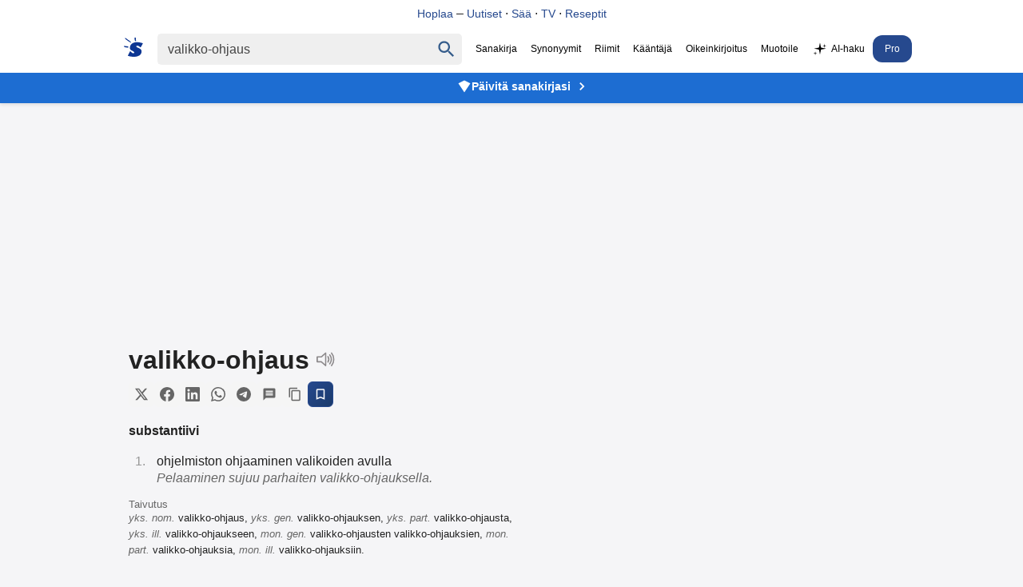

--- FILE ---
content_type: text/html
request_url: https://www.suomisanakirja.fi/valikko-ohjaus
body_size: 9602
content:
<!DOCTYPE html>
	  <html lang="fi" dir="ltr">
	  <head>
		  <meta charset="utf-8">
		  <meta name="viewport" content="width=device-width,minimum-scale=1,initial-scale=1">
		  <title>Valikko&#45;ohjaus - Suomi Sanakirja</title>
		  <script>
			  var match = document.cookie.match(new RegExp('(?:^|; )sanakirja-pro=([^;]*)'));
			  var proval = localStorage.getItem('sanakirja-pro') || match;
			  var disableAds = false;
			  if (disableAds || (typeof proval !== 'undefined' && proval !== null)) {
				  document.addEventListener("DOMContentLoaded", function() {
					  document.querySelectorAll(".ads, [id^='div-gpt-ad'], .pro-banner").forEach(function(el) {
						  el.style.display = "none";
					  });
				  });
			  } else {
				  var script = document.createElement('script');
				  script.async = true;
				  script.src = "https://pagead2.googlesyndication.com/pagead/js/adsbygoogle.js?client=ca-pub-3653608111345716";
				  script.crossOrigin = "anonymous";
				  script.fetchPriority = "high";
				  script.id = "google-ads-script";
				  document.head.appendChild(script);
			  }
		  </script>
	  
		  <style>
		  body,li p{margin:0;color:#222}#maindict{padding:1rem}.topbanner{background:#fff;position:fixed;width:100%;top:0;z-index:2;text-align:center;padding:8px 0;border-bottom:1px solid #e0e0e0}.topbanner a{color:#26498e;text-decoration:none;font-weight:500;font-size:14px}.topbanner a:hover{text-decoration:underline}.headerwrap{background:#fff;position:fixed;width:100%;top:32px;z-index:2}.header{display:flex;justify-content:center}#rightside{margin-top:1rem}.pro-banner{background:#1d6dd2;text-align:center;padding:8px 15px;position:fixed;width:100%;top:92px;z-index:1;box-shadow:0 2px 4px rgba(0,0,0,.1)}.pro-banner a{color:#fff;text-decoration:none;font-weight:600;font-size:14px;display:inline-flex;align-items:center;gap:6px;justify-content:center}.pro-banner a:hover{text-decoration:underline}.pro-banner-icon{width:18px;height:18px;fill:#fff;flex-shrink:0}.pro-banner-arrow{width:20px;height:20px;fill:#fff;flex-shrink:0;margin-left:4px}body{font-family:"SF Pro Display",-apple-system,BlinkMacSystemFont,"Segoe UI","Roboto","Oxygen","Ubuntu","Cantarell","Open Sans","Helvetica Neue",sans-serif;-webkit-font-smoothing:antialiased;background:#F5F5F7;padding-top:124px}.submit{font-family:arial,sans;font-weight:700}#rightside h3,li p{font-weight:400}li{color:#979797;margin:10px 5px;padding-left:10px}ol{padding-left:20px}h1{font-size:2rem;display:inline-block;margin:0 .5rem 0 0}h2{margin:1rem 0;padding-bottom:10px}.clear{clear:both}.word-header{display:flex;align-items:center;gap:8px;margin-bottom:8px}.speak{display:inline-block;cursor:pointer;vertical-align:bottom}.share-buttons{display:flex;gap:4px;align-items:center;flex-wrap:wrap}.share-btn{display:inline-flex;align-items:center;justify-content:center;width:32px;height:32px;border:none;background:#f5f5f5;color:#666;border-radius:6px;cursor:pointer;transition:all 0.2s ease;padding:0}.share-btn:hover{background:#e0e0e0;color:#333;transform:translateY(-1px)}.share-btn:active{transform:translateY(0)}.share-btn svg{width:18px;height:18px}.save-btn{background:linear-gradient(135deg,#26498e,#1a3a6b);color:#fff;border:1px solid #26498e}.save-btn:hover{background:linear-gradient(135deg,#1a3a6b,#26498e);color:#fff;transform:translateY(-1px);box-shadow:0 2px 8px rgb(38 73 142 / .3)}.speak span{visibility:hidden}.search{display:flex;padding:10px;align-items:baseline}p{margin:9px 0}.sb{display:flex;margin:0 auto;white-space:nowrap;border-radius:5px}.sb,.qs,#chooselang{background:#efefef;color:#9b999b}.qs{font-size:16px;padding:9px 12px;border:0;color:#444}.center{text-align:center}a,a:visited{text-decoration:none;color:#000}.navi{margin-left:0;font-size:12px;align-self:center;white-space:nowrap}.navi a{padding:10px 7px;display:inline-block}.sel{padding:10px 7px;color:#000}.sidead{margin-bottom:2rem}.logo{padding:5px 13px 5px 5px}.logo svg{vertical-align:sub;margin-right:5px}.logo svg path{fill:#0d3693}#resetbtn{visibility:hidden;width:37px;height:37px;font-size:28px;color:#757575;cursor:pointer;background:0 0;border:0;-webkit-appearance:none}#qbtn{width:37px;height:37px;fill:#355c8b;padding:5px;cursor:pointer;vertical-align:middle;background:0 0;border:0;-webkit-appearance:none}.footer{text-align:center;font-size:.8rem;color:#222;margin-top:10px;padding:15px;line-height:150%}h3,h4{font-size:100%;margin-bottom:5px}.taiv{font-size:80%}#maindict p{line-height:1.6em}#rightside h3,h2{font-size:1.1rem;opacity:.8}#maindict .com,.com{line-height:190%}.com b{font-size:135%}#branding{float:right}.oc:hover{color:#2971a7;cursor:pointer;text-decoration:none}#chooselang{border-radius:4px;max-width:300px;margin:2rem auto}#lchooser{padding:.5rem;display:block;cursor:pointer;padding-left:5px;color:inherit;text-decoration:none;border:0}#langs{width:190px;height:250px;overflow:auto;position:absolute;border:1px solid #dbe8f9;visibility:hidden;z-index:1;background:#fff;overflow-x:hidden}#langs a{display:block;width:93%;padding:5px 10px}.tcont{overflow-x:auto;width:100%;scrollbar-width:none}.tcont::-webkit-scrollbar{display:none}.trans td{vertical-align:top;line-height:2;padding-right:2rem}.trans tr{border-bottom:1px solid #ddd}.trans tr:last-child{border-bottom:none}.word ul{list-style-type:none;padding-left:0;margin-left:0}.word ul li{margin:4px 0}#maindict em,.light,a.light{color:#666}#rightside h3{color:#666}.wordjb{min-width:320px;max-width:728px;width:100%;max-height:250px;margin-top:10px}.trans{font-size:.9rem}#div-gpt-ad-1548933485760-0{min-height:200px;background:#efefef}@media(max-width:460px){.navi{overflow-x:scroll;-webkit-overflow-scrolling:touch}}#gvuisyr{height:90px;max-width:1150px;margin:1rem auto 0}@media(max-width:769px){.hideonmobile{display:none}.menu{border-top:1px solid #000;border-bottom:1px solid #000;padding:.3rem .5rem;margin:1rem 0 1rem 1rem}.navi{display:none}.header{flex-wrap:wrap}.logo{display:block}.qs{border-radius:5px;width:78%;padding:6px 10px}#rightside h3{margin-left:0}#rightside{margin:3rem}#gvuisyr{text-align:center;height:250px}}@media(max-width:500px){.pro-banner{top:95px}}@media (min-width:770px){.hideonmobile{display:block}.header{max-width:1266px;margin:0 auto}.pro-banner{top:90px}#rightside{width:300px;position:sticky;max-height:100vh;top:144px}#content{margin:0 auto;display:flex;max-width:1150px;justify-content:space-around}.sb{padding:1px}.submit{height:42px;position:relative;top:-3px;padding:5px 15px;color:#fff;border:0;margin-left:0;margin-top:0;font-size:13px;border-radius:0 2px 2px 0}.wordjb{width:728px;height:90px}a:hover{text-decoration:underline}}.footer a{color:#222}.footer b{word-spacing:-4px}#langs a:hover{color:#027999;text-decoration:none}#translation{margin:15px 0;font-size:2rem}.autocomplete-suggestions{text-align:left;cursor:default;border:1px solid #ccc;border-top:0;background:#fff;box-shadow:-1px 1px 3px rgb(0 0 0 / .1);position:absolute;display:none;z-index:9999;max-height:500px;overflow:hidden;overflow-y:auto;box-sizing:border-box}.autocomplete-suggestion{display:block;position:relative;padding:.7rem;line-height:23px;white-space:nowrap;overflow:hidden;text-overflow:ellipsis;font-size:1.02em;color:#333;font-weight:700}.autocomplete-suggestion:visited{color:#333}.autocomplete-suggestion b{font-weight:400}.autocomplete-suggestion.selected{background:#f0f0f0}@media (min-width:970px){#div-gpt-ad-1548933485760-0{min-height:400px;margin:10px auto;max-width:980px}}@media (min-width:390px){#chooselang{float:right;width:190px;margin-top:-3rem}}.box{padding:.5rem 0;margin:1rem 0}@media (prefers-color-scheme:dark){body{background:#232023}.menu{border-color:#fff}body,li p,.sel{color:#fff}.topbanner{background:#303134;border-bottom-color:#444}.topbanner a{color:#8ab4f8}.headerwrap{background:#303134}.pro-banner{background:#2D292C}.sb,.qs,#chooselang,#lchooser,#langs{background:#3C3C3C;color:#9b999b}#langs{border:0}#qbtn{fill:#9b999b}.qs:focus{color:#fff}.sb{background:#3C3C3C}a,a:visited{color:#fff}.logo svg path{fill:#fff}.navi a{color:#aaa}#maindict em,.light,a.light{color:#888}.share-btn{background:#3C3C3C;color:#9b999b}.share-btn:hover{background:#4a4a4a;color:#fff}.save-btn{background:linear-gradient(135deg,#4a5a7a,#3a4a6a);color:#fff;border:1px solid #4a5a7a}.save-btn:hover{background:linear-gradient(135deg,#3a4a6a,#4a5a7a);color:#fff;box-shadow:0 2px 8px rgb(74 90 122 / .3)}.footer,.footer a{color:#fff}}.qs:focus{outline:4px solid;outline-color:#4f696b}.txtf{font-size:16px;padding:.5rem;width:95%}.suggest svg{width:24px;height:24px;fill:#039;vertical-align:sub;margin-right:5px}.sugsubmit{font-size:110%;padding:.5rem 1rem;background:#336fcb;border:none;color:#fff;margin:.2rem 0;-webkit-appearance:button}@media (prefers-color-scheme:dark){.suggest svg{fill:#8c898b}}@media (max-width:767px){.word-header{flex-wrap:wrap;gap:6px}.share-buttons{gap:3px}.share-btn{width:28px;height:28px}.share-btn svg{width:16px;height:16px}}
		</style>
	  
		  <link rel="canonical" href="https://www.suomisanakirja.fi/valikko-ohjaus">
		  <link rel="alternate" type="application/rss+xml" title="Päivän sana" href="https://feeds.feedburner.com/sanakirja">
		  <link rel="search" type="application/opensearchdescription+xml" title="Suomi Sanakirja" href="https://www.suomisanakirja.fi/open-search.xml">
		  
		  <script type="application/ld+json">{"@context":"https://schema.org","@type":"WebSite","name":"Suomi Sanakirja","url":"https://www.suomisanakirja.fi/","potentialAction":{"@type":"SearchAction","target":"https://www.suomisanakirja.fi/{search_term_string}","query-input":"required name=search_term_string"}}</script>
		  <script type="application/ld+json">{"@context":"https://schema.org","@type":"DefinedTerm","name":"Valikko&#45;ohjaus","inDefinedTermSet":{"@type":"DefinedTermSet","name":"Suomi Sanakirja","url":"https://www.suomisanakirja.fi/"},"url":"https://www.suomisanakirja.fi/valikko-ohjaus"}</script>
	  
                  <meta name="title" content="Valikko&#45;ohjaus">
                  <meta name="description" content="valikko&#45;ohjaus: Mikä on valikko&#45;ohjaus. Mitä tarkoittaa valikko&#45;ohjaus. Ilmainen sivistyssanakirja.">
                  <meta name="application-name" content="Suomisanakirja">
                  <meta name="theme-color" content="#0b3a6a">
                  <meta name="mobile-web-app-capable" content="yes">
                  <meta name="apple-mobile-web-app-capable" content="yes">
                  <meta name="apple-mobile-web-app-title" content="Suomisanakirja">
                  <meta name="apple-mobile-web-app-status-bar-style" content="default">
	  
                  <meta property="og:title" content="Valikko&#45;ohjaus">
                  <meta property="og:type" content="website">
                  <meta property="og:image" content="https://www.suomisanakirja.fi/sanakirja.jpg">
                  <meta property="og:description" content="valikko&#45;ohjaus: Mikä on valikko&#45;ohjaus. Mitä tarkoittaa valikko&#45;ohjaus. Ilmainen sivistyssanakirja.">
                  <meta property="og:url" content="https://www.suomisanakirja.fi/valikko-ohjaus">

                  <link rel="manifest" href="/manifest.json">
                  <link rel="apple-touch-icon" href="/sanakirja-192.png">
	  
		  <meta name="twitter:card" content="summary">
		  <meta name="twitter:site" content="@suomisanakirja">
		  <meta name="twitter:title" content="Valikko&#45;ohjaus">
		  <meta name="twitter:description" content="valikko&#45;ohjaus: Mikä on valikko&#45;ohjaus. Mitä tarkoittaa valikko&#45;ohjaus. Ilmainen sivistyssanakirja.">
		  <meta name="apple-itunes-app" content="app-id=6756674268">
	  </head>
	  
	 <body class="syn1">
                  <div class="topbanner">
                          <a href="https://hoplaa.com">Hoplaa</a>  – <a href="https://hoplaa.com/uutiset">Uutiset</a> · <a href="https://hoplaa.com/saa">Sää</a> · <a href="https://netti-tv.fi">TV</a> · <a href="https://reseptiohje.com">Reseptit</a>
                  </div>
                  <div class="headerwrap">
                          <div class="header">
                                  <form action="/search.php" name="f" class="search" id="sform"
                                          onsubmit="location.href='https://www.suomisanakirja.fi/'+encodeURIComponent(document.getElementById('qs').value.trim());return false;">
                                          <a href="/" class="logo" aria-label="Suomi sanakirja">
						  <svg width="24" height="24" xmlns="http://www.w3.org/2000/svg" viewBox="0 0 70 71">
							  <path fill="#fff"
								  d="M44 2v6c1 5 1 5-1 5-3 0-3 0-3-3a58 58 0 0 0-1-6c0-4 0-4 2-4s3 0 3 2zM17 9l9 8a3 3 0 0 1-1 2A215 215 0 0 1 6 6C3 4 4 1 5 1l11 8zm46 10l7 2-4 8-5 8-3-3c-5-4-10-5-12-3s0 4 7 7c9 4 12 7 12 13 0 15-16 23-40 19a72 72 0 0 1-9-2l-2-1 3-6c6-12 5-12 9-8 3 4 8 6 11 4 2-2 1-4-6-8-7-3-10-6-9-12 0-16 18-24 41-18zM10 32c5 0 6 1 6 3s0 2-3 2l-8-1c-4-1-5-2-5-3 0-2 1-3 3-2a66 66 0 0 0 7 1z" />
						  </svg>
					  </a>
	  
					  <div class="sb">
						  <input type="text" aria-label="Haku" name="search" class="qs" id="qs" value="valikko&#45;ohjaus" size="30" autocapitalize="none">
						  <button type="button" name="sa" id="resetbtn">
							  <span aria-label="Tyhjennä haku">×</span>
						  </button>
						  <button type="submit" name="sa" id="qbtn" aria-label="Haku">
							  <svg focusable="false" xmlns="http://www.w3.org/2000/svg" viewBox="0 0 24 24">
								  <path
									  d="M15.5 14h-.79l-.28-.27C15.41 12.59 16 11.11 16 9.5 16 5.91 13.09 3 9.5 3S3 5.91 3 9.5 5.91 16 9.5 16c1.61 0 3.09-.59 4.23-1.57l.27.28v.79l5 4.99L20.49 19l-4.99-5zm-6 0C7.01 14 5 11.99 5 9.5S7.01 5 9.5 5 14 7.01 14 9.5 11.99 14 9.5 14z">
								  </path>
							  </svg>
						  </button>
					  </div>
	  
                                          <a href="javascript:void(0)" onclick="if(document.getElementById('navi').style.display=='') {document.getElementById('navi').style.display='block';} else {document.getElementById('navi').style.display='';}" class="menu"></a>
                                  </form>

                                  <div class="navi" id="navi">
                                          <span class="sel">Sanakirja</span>
					  <a href="https://www.synonyymit.fi/valikko-ohjaus">Synonyymit</a>
					  <a href="/riimit/riimisanakirja">Riimit</a>
					  <a href="/teksti/kaannos">Kääntäjä</a>
					  <a href="/teksti/oikeinkirjoitus">Oikeinkirjoitus</a>
					  <a href="/teksti/paraphraser">Muotoile</a>
					  <a href="/teksti/ai_chat"><svg xmlns="http://www.w3.org/2000/svg" width="20" height="20" viewBox="0 0 128 128" fill="currentColor" style="vertical-align:middle;margin-right:4px;display:inline-block;" aria-label="sparkles"><path d="M64 8 L72 48 L112 56 L72 64 L64 104 L56 64 L16 56 L56 48 Z"/><path d="M100 18 L103 31 L116 34 L103 37 L100 50 L97 37 L84 34 L97 31 Z" opacity="0.9"/><path d="M26 78 L29 91 L42 94 L29 97 L26 110 L23 97 L10 94 L23 91 Z" opacity="0.85"/></svg>AI-haku</a>
                      <a href="/pro.php" class="pro-link" style="background:#26498e;color: #fff;border-radius: 12px;padding: 10px 15px;">Pro</a>
                                  </div>
                          </div>
                  </div>

                  <div class="pro-banner">
                          <a href="/pro.php">
                                  <svg class="pro-banner-icon" xmlns="http://www.w3.org/2000/svg" viewBox="0 0 24 24">
                                          <path d="M12,2L2,7L12,22L22,7L12,2Z"/>
                                  </svg>
                                  Päivitä sanakirjasi
                                  <svg class="pro-banner-arrow" xmlns="http://www.w3.org/2000/svg" viewBox="0 0 24 24">
                                          <path d="M8.59 16.59L13.17 12 8.59 7.41 10 6l6 6-6 6-1.41-1.41z"/>
                                  </svg>
                          </a>
                  </div>

		  <div class="ads" style="min-height:155px;text-align:center">
		  <ins class="adsbygoogle"
			  style="display:block"
			  data-ad-format="fluid"
			  data-ad-layout-key="-fb+5w+4e-db+86"
			  data-ad-client="ca-pub-3653608111345716"
			  data-ad-slot="5417568581"></ins>
		  <script>
			  (adsbygoogle = window.adsbygoogle || []).push({});
		  </script>
	  </div>
	  
		  <div id="content" class="word">
			  <div id="maindict">
				  <div id="container" style="max-width:500px">
				  <div class="box" style="margin-top:0">
									  <div class="word-header">
										  <h1 id="transq">valikko&#45;ohjaus</h1>
										  <span class="speak" id="vc">
											  <svg xmlns="http://www.w3.org/2000/svg" version="1" width="24" height="24" viewBox="0 0 75 75">
												  <g stroke="#8c898b" stroke-width="5">
													  <path fill="none" stroke-linejoin="round" d="M39 14L22 29H6v19h16l17 15V14z" />
													  <path fill="none" stroke-linecap="round" d="M48 49a20 20 0 0 0 0-21M55 21a30 30 0 0 1 0 35M62 63a39 39 0 0 0 0-49" />
												  </g>
											  </svg>
										  </span>
									  </div>
									  
									  <div class="share-buttons">
										  <button class="share-btn" onclick="shareToTwitter()" title="Jaa Twitterissä">
											  <svg width="20" height="20" viewBox="0 0 24 24" fill="currentColor">
												  <path d="M18.244 2.25h3.308l-7.227 8.26 8.502 11.24H16.17l-5.214-6.817L4.99 21.75H1.68l7.73-8.835L1.254 2.25H8.08l4.713 6.231zm-1.161 17.52h1.833L7.084 4.126H5.117z"/>
											  </svg>
										  </button>
										  <button class="share-btn" onclick="shareToFacebook()" title="Jaa Facebookissa">
											  <svg width="20" height="20" viewBox="0 0 24 24" fill="currentColor">
												  <path d="M24 12.073c0-6.627-5.373-12-12-12s-12 5.373-12 12c0 5.99 4.388 10.954 10.125 11.854v-8.385H7.078v-3.47h3.047V9.43c0-3.007 1.792-4.669 4.533-4.669 1.312 0 2.686.235 2.686.235v2.953H15.83c-1.491 0-1.956.925-1.956 1.874v2.25h3.328l-.532 3.47h-2.796v8.385C19.612 23.027 24 18.062 24 12.073z"/>
											  </svg>
										  </button>
										  <button class="share-btn" onclick="shareToLinkedIn()" title="Jaa LinkedInissä">
											  <svg width="20" height="20" viewBox="0 0 24 24" fill="currentColor">
												  <path d="M20.447 20.452h-3.554v-5.569c0-1.328-.027-3.037-1.852-3.037-1.853 0-2.136 1.445-2.136 2.939v5.667H9.351V9h3.414v1.561h.046c.477-.9 1.637-1.85 3.37-1.85 3.601 0 4.267 2.37 4.267 5.455v6.286zM5.337 7.433c-1.144 0-2.063-.926-2.063-2.065 0-1.138.92-2.063 2.063-2.063 1.14 0 2.064.925 2.064 2.063 0 1.139-.925 2.065-2.064 2.065zm1.782 13.019H3.555V9h3.564v11.452zM22.225 0H1.771C.792 0 0 .774 0 1.729v20.542C0 23.227.792 24 1.771 24h20.451C23.2 24 24 23.227 24 22.271V1.729C24 .774 23.2 0 22.222 0h.003z"/>
											  </svg>
										  </button>
										  <button class="share-btn" onclick="shareToWhatsApp()" title="Jaa WhatsAppissa">
											  <svg width="20" height="20" viewBox="0 0 24 24" fill="currentColor">
												  <path d="M17.472 14.382c-.297-.149-1.758-.867-2.03-.967-.273-.099-.471-.148-.67.15-.197.297-.767.966-.94 1.164-.173.199-.347.223-.644.075-.297-.15-1.255-.463-2.39-1.475-.883-.788-1.48-1.761-1.653-2.059-.173-.297-.018-.458.13-.606.134-.133.298-.347.446-.52.149-.174.198-.298.298-.497.099-.198.05-.371-.025-.52-.075-.149-.669-1.612-.916-2.207-.242-.579-.487-.5-.669-.51-.173-.008-.371-.01-.57-.01-.198 0-.52.074-.792.372-.272.297-1.04 1.016-1.04 2.479 0 1.462 1.065 2.875 1.213 3.074.149.198 2.096 3.2 5.077 4.487.709.306 1.262.489 1.694.625.712.227 1.36.195 1.871.118.571-.085 1.758-.719 2.006-1.413.248-.694.248-1.289.173-1.413-.074-.124-.272-.198-.57-.347m-5.421 7.403h-.004a9.87 9.87 0 01-5.031-1.378l-.361-.214-3.741.982.998-3.648-.235-.374a9.86 9.86 0 01-1.51-5.26c.001-5.45 4.436-9.884 9.888-9.884 2.64 0 5.122 1.03 6.988 2.898a9.825 9.825 0 012.893 6.994c-.003 5.45-4.437 9.884-9.885 9.884m8.413-18.297A11.815 11.815 0 0012.05 0C5.495 0 .16 5.335.157 11.892c0 2.096.547 4.142 1.588 5.945L.057 24l6.305-1.654a11.882 11.882 0 005.683 1.448h.005c6.554 0 11.89-5.335 11.893-11.893A11.821 11.821 0 0020.885 3.488"/>
											  </svg>
										  </button>
										  <button class="share-btn" onclick="shareToTelegram()" title="Jaa Telegramissa">
											  <svg width="20" height="20" viewBox="0 0 24 24" fill="currentColor">
												  <path d="M11.944 0A12 12 0 0 0 0 12a12 12 0 0 0 12 12 12 12 0 0 0 12-12A12 12 0 0 0 12 0a12 12 0 0 0-.056 0zm4.962 7.224c.1-.002.321.023.465.14a.506.506 0 0 1 .171.325c.016.093.036.306.02.472-.18 1.898-.962 6.502-1.36 8.627-.168.9-.499 1.201-.82 1.23-.696.065-1.225-.46-1.9-.902-1.056-.693-1.653-1.124-2.678-1.8-1.185-.78-.417-1.21.258-1.91.177-.184 3.247-2.977 3.307-3.23.007-.032.014-.15-.056-.212s-.174-.041-.249-.024c-.106.024-1.793 1.14-5.061 3.345-.48.33-.913.49-1.302.48-.428-.008-1.252-.241-1.865-.44-.752-.245-1.349-.374-1.297-.789.027-.216.325-.437.893-.663 3.498-1.524 5.83-2.529 6.998-3.014 3.332-1.386 4.025-1.627 4.476-1.635z"/>
											  </svg>
										  </button>
										  <button class="share-btn" onclick="shareToSMS()" title="Jaa viestillä">
											  <svg width="20" height="20" viewBox="0 0 24 24" fill="currentColor">
												  <path d="M20 2H4c-1.1 0-1.99.9-1.99 2L2 22l4-4h14c1.1 0 2-.9 2-2V4c0-1.1-.9-2-2-2zm-2 12H6v-2h12v2zm0-3H6V9h12v2zm0-3H6V6h12v2z"/>
											  </svg>
										  </button>
										<button class="share-btn" onclick="copyToClipboard(event)" title="Kopioi linkki">
											  <svg width="20" height="20" viewBox="0 0 24 24" fill="currentColor">
												  <path d="M16 1H4c-1.1 0-2 .9-2 2v14h2V3h12V1zm3 4H8c-1.1 0-2 .9-2 2v14c0 1.1.9 2 2 2h11c1.1 0 2-.9 2-2V7c0-1.1-.9-2-2-2zm0 16H8V7h11v14z"/>
											  </svg>
										  </button>
										  <button class="share-btn save-btn" onclick="showSaveModal(event)" title="Tallenna Pro-käyttäjänä">
											  <svg width="20" height="20" viewBox="0 0 24 24" fill="currentColor">
												  <path d="M17 3H7c-1.1 0-1.99.9-1.99 2L5 21l7-3 7 3V5c0-1.1-.9-2-2-2zm0 15l-5-2.18L7 18V5h10v13z"/>
											  </svg>
										  </button>
									  </div>
	  		
															<h4>substantiivi</h4>
								<ol>
									<li>
										<p>ohjelmiston ohjaaminen valikoiden avulla</p>
										<em>Pelaaminen sujuu parhaiten valikko-ohjauksella.</em>
									</li>
								</ol>
							
															<h5 style="margin:0;font-weight:normal;" class="light">Taivutus</h5>
								<p class="taiv" style="margin-top:0">
									<em>yks.  nom.</em>  valikko-ohjaus,  <em>yks.  gen.</em>  valikko-ohjauksen,  <em>yks.  part.</em>  valikko-ohjausta,  <em>yks.  ill.</em>  valikko-ohjaukseen,  <em title="monikossa">mon.  gen.</em>  valikko-ohjausten valikko-ohjauksien,  <em title="monikossa">mon.  part.</em>  valikko-ohjauksia,  <em title="monikossa">mon.  ill.</em>  valikko-ohjauksiin.
								
								
								


								


								

								
									
							
							
							


							
								
																																					
											


											


									

									
																																																
										







											



											

												
							</div>

							
							<div id="div-gpt-ad-1548456023940-0" class="center ads" style="min-height:250px">
																
															</div>
							

														
							<script>
								document.addEventListener('DOMContentLoaded', function() {
									if (window.innerWidth > 768) {
									var adContainer = document.getElementById('div-gpt-ad-1548456023940-0');
							
									// Set up Intersection Observer
									var observer = new IntersectionObserver(function(entries, observer) {
										entries.forEach(function(entry) {
											if (entry.isIntersecting) {
												// Only load the script when the ad-container comes into view
												var script = document.createElement('script');
												script.src = "https://tg1.vidcrunch.com/api/adserver/spt?AV_TAGID=6702865e6cd5b2641a02e5a9&AV_PUBLISHERID=62f2c2f3748be338413a8175";
												script.async = true;
												adContainer.appendChild(script);
							
												// Once loaded, stop observing
												observer.unobserve(adContainer);
											}
										});
									});
							
									// Start observing the ad-container
									observer.observe(adContainer);
									}
								});
							
							</script>



							
																<div class="box">
									<h2 title="Synonyymit sanalle valikko-ohjaus"><span>Synonyymisanakirja</span></h2>
									<h3>valikko-ohjaus</h3>
									<ol>
										<li>
											<p>menu-ohjaus, valikon hallinta.
																						</li>
									</ol>
									
									<p class="center"><a href="https://www.synonyymit.fi/valikko-ohjaus" class="light">Lisää synonyymejä Synonyymit.fi:ssä</a>
								</div>
							
							
								
																	<div class="box">
										<h2>Esimerkit</h2>
																					<p class="ex">Valikko-ohjaus toimii kaukosäätimellä.<br>Opeteltiin käyttämään uutta valikko-ohjausta.<br>Valikko-ohjaus on moderni tapa hallita järjestelmää.</p>
																			</div>
																
								

								<div class="box">
									<h2><span>Käännökset</span></h2>
									<button id="lchooser">
										<svg xmlns="http://www.w3.org/2000/svg" fill="#1A73E8" viewBox="0 0 48 48" width="19" height="19">
										<path fill="none" d="M0 0h48v48H0z" />
										<path d="M26 30l-5-5c3-4 6-8 7-13h6V8H20V4h-4v4H2v4h22c-1 4-3 8-6 11l-5-7H9l6 9L5 35l3 3 10-10 6 6 2-4zm11-10h-4l-9 24h4l2-6h10l2 6h4l-9-24zm-5 14l3-9 3 9h-6z" />
									</svg>
									<span class="flen" id="flen">Valitse kieli</span>
									<span class="ar">▼</span>
								</button>
	
										
										<div id="langs">
																						<a href="#" id="af">afrikaans</a><a href="#" id="sq">albania</a><a href="#" id="ar">arabia</a><a href="#" id="bg">bulgaria</a><a href="#" id="en">englanti</a><a href="#" id="es">espanja</a><a href="#" id="gl">galicia</a><a href="#" id="ht">Haitian Creole</a><a href="#" id="iw">heprea</a><a href="#" id="hi">hindi</a><a href="#" id="nl">hollanti</a><a href="#" id="ga">iiri</a><a href="#" id="id">indonesia</a><a href="#" id="is">islanti</a><a href="#" id="it">italia</a><a href="#" id="ja">japani</a><a href="#" id="yi">jiddiš</a><a href="#" id="ca">katalaani</a><a href="#" id="zh-CN">kiina</a><a href="#" id="ko">korea</a><a href="#" id="el">kreikka</a><a href="#" id="hr">kroatia</a><a href="#" id="cy">kymri</a><a href="#" id="lv">latvia</a><a href="#" id="lt">liettua</a><a href="#" id="mk">makedonia</a><a href="#" id="ms">malaiji</a><a href="#" id="mt">malta</a><a href="#" id="no">norja</a><a href="#" id="fa">persia</a><a href="#" id="pt">portugali</a><a href="#" id="pl">puola</a><a href="#" id="fr">ranska</a><a href="#" id="ro">romania</a><a href="#" id="sv">ruotsi</a><a href="#" id="de">saksa</a><a href="#" id="sr">serbia</a><a href="#" id="sk">slovakia</a><a href="#" id="sl">slovenia</a><a href="#" id="sw">swahili</a><a href="#" id="tl">tagalog</a><a href="#" id="da">tanska</a><a href="#" id="th">thai</a><a href="#" id="cs">tsekki</a><a href="#" id="tr">turkki</a><a href="#" id="uk">ukraina</a><a href="#" id="hu">unkari</a><a href="#" id="be">valkovenäjä</a><a href="#" id="ru">venäjä</a><a href="#" id="vi">vietnam</a><a href="#" id="et">viro</a>
										</div>

																		<p id="translation">
									<div id='branding'></div>



									
																	</div>




								



								
								

								
								
									

																			<div class="box">
											<h2><span>Riimisanakirja</span></h2>
											<p><b>valikko-ohjaus</b> rimmaa näiden kanssa:
											<p>
												ohjaus, <a href="/radio-ohjaus">radio-ohjaus</a>, pakko-ohjaus, runko-ohjaus, kauko-ohjaus, valo-ohjaus, inertiaohjaus, omistajaohjaus, tietokoneohjaus
																							<p class="center"><a href="/riimit/valikko-ohjaus" class="light">Lisää riimejä</a>
										</div>
									
																			
																				<h2 style="margin-top:2rem">Liittyvät sanat</h2>
										<a href="/ohjaus">ohjaus</a>, <a href="/valo-ohjaus">valo-ohjaus</a>, <a href="/kauko-ohjaus">kauko-ohjaus</a>, <a href="/radio-ohjaus">radio-ohjaus</a>, <a href="/pakko-ohjaus">pakko-ohjaus</a>										
										
																				<div class="box">
											<h2>Läheisiä sanoja</h2>
											<p><a href="/validiteetti">validiteetti</a>, <a href="/validius">validius</a>, <a href="/valikko">valikko</a>, <b>valikko-ohjaus</b>, <a href="/valikoida">valikoida</a>, <a href="/valikoima">valikoima</a>										</div>
									


									


																		 

										
																												
									
									
										<p>
									
															<div style="text-align:center;margin:4rem 0" class="ads">
															  <h4>Rakastatko sanoja? Tarvitsetko lisää määritelmiä?</h4>
															  <p class="teaser">Tilaamalla Suomen suurimman sanakirjan saat tuhansia määritelmiä ja tarkennetun haun ilman mainoksia!</p>
															  <a style="background:#26498e;padding:1rem 2rem;display:inline-block;border-radius: 0.5rem;color:#fff;text-transform:uppercase" rel="noopener" target="_blank" href="https://www.suomisanakirja.fi/pro.php">Suomisanakirja Pro</a>
															</div>



									
															
							
							
																				</div> 					</div> 					<div id="rightside">

													<!-- sanakirja_side_300x250 -->
							<ins class="adsbygoogle hideonmobile" data-ad-client="ca-pub-3653608111345716" data-ad-slot="4647811702" data-ad-format="auto" data-ad-channel="9829460811"></ins>
							<script>
								(adsbygoogle = window.adsbygoogle || []).push({});
							</script>
						

						

					</div>
				
				

  </div>
	  </div>

<div class="footer">
<p>Selaa sanakirjoja: <a href="/selaa.php?k=a">Sivistyssanat</a> &nbsp; <a href="/slangi.php?k=a">Slangi</a> &nbsp; <a href="/antonyymit.php">Antonyymit</a> &nbsp; <a href="/lyhenteet.php">Lyhenteet</a> &nbsp; <a href="https://muunna.com">Muunna</a> &nbsp; <a href="/pro.php">Tilaa Pro</a>
<p><b>Suomi sanakirja .fi</b> &nbsp; <a href="/tietoa.php">Tietoa</a> &nbsp; <a href="/ohje.php">Ohjeet</a>
<p><a href="https://hoplaa.com"><b>Hoplaa</b></a></p>
<div class="copyrights">
</div>
</div>

<script src="/_res/footer-scripts.js"></script>

	  <script>
	
	</script>
	  </body>
	  </html>


--- FILE ---
content_type: text/html; charset=utf-8
request_url: https://www.google.com/recaptcha/api2/aframe
body_size: 257
content:
<!DOCTYPE HTML><html><head><meta http-equiv="content-type" content="text/html; charset=UTF-8"></head><body><script nonce="MbbsHh3X30BEZIzEwRSNHg">/** Anti-fraud and anti-abuse applications only. See google.com/recaptcha */ try{var clients={'sodar':'https://pagead2.googlesyndication.com/pagead/sodar?'};window.addEventListener("message",function(a){try{if(a.source===window.parent){var b=JSON.parse(a.data);var c=clients[b['id']];if(c){var d=document.createElement('img');d.src=c+b['params']+'&rc='+(localStorage.getItem("rc::a")?sessionStorage.getItem("rc::b"):"");window.document.body.appendChild(d);sessionStorage.setItem("rc::e",parseInt(sessionStorage.getItem("rc::e")||0)+1);localStorage.setItem("rc::h",'1768888626464');}}}catch(b){}});window.parent.postMessage("_grecaptcha_ready", "*");}catch(b){}</script></body></html>